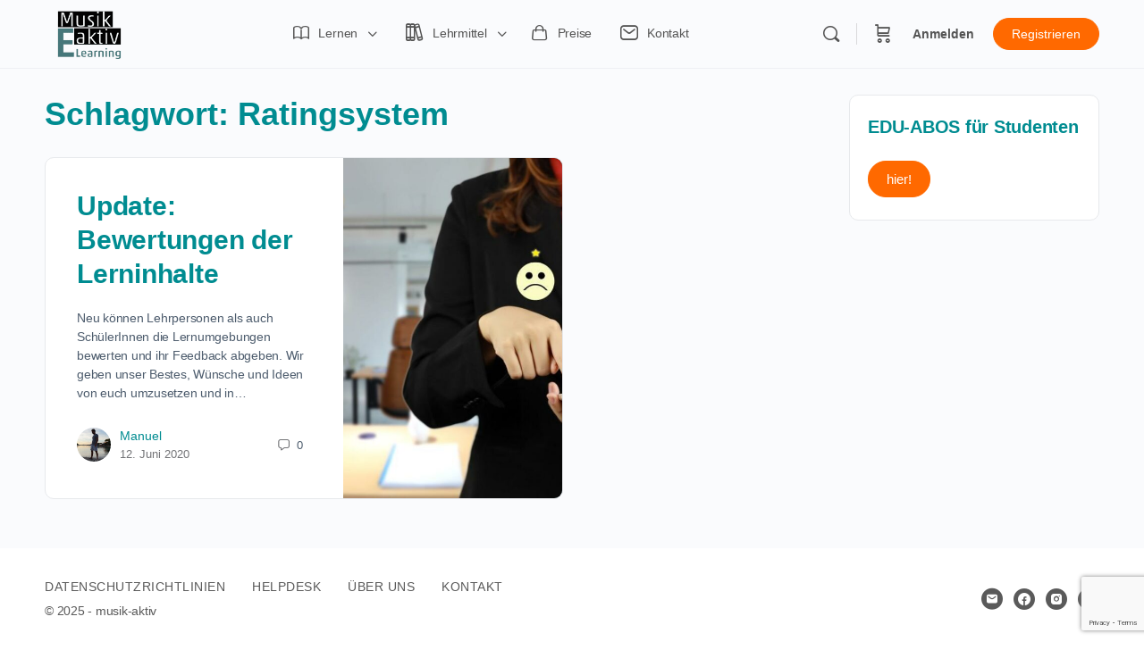

--- FILE ---
content_type: text/html; charset=utf-8
request_url: https://www.google.com/recaptcha/api2/anchor?ar=1&k=6LdagIQdAAAAAHsuidxOQMcJ4XU5LxcC4u-SV2Km&co=aHR0cHM6Ly9lbGVhcm5pbmcubXVzaWstYWt0aXYuY2g6NDQz&hl=en&v=jdMmXeCQEkPbnFDy9T04NbgJ&size=invisible&anchor-ms=20000&execute-ms=15000&cb=itcgdfwgcqyb
body_size: 46933
content:
<!DOCTYPE HTML><html dir="ltr" lang="en"><head><meta http-equiv="Content-Type" content="text/html; charset=UTF-8">
<meta http-equiv="X-UA-Compatible" content="IE=edge">
<title>reCAPTCHA</title>
<style type="text/css">
/* cyrillic-ext */
@font-face {
  font-family: 'Roboto';
  font-style: normal;
  font-weight: 400;
  font-stretch: 100%;
  src: url(//fonts.gstatic.com/s/roboto/v48/KFO7CnqEu92Fr1ME7kSn66aGLdTylUAMa3GUBHMdazTgWw.woff2) format('woff2');
  unicode-range: U+0460-052F, U+1C80-1C8A, U+20B4, U+2DE0-2DFF, U+A640-A69F, U+FE2E-FE2F;
}
/* cyrillic */
@font-face {
  font-family: 'Roboto';
  font-style: normal;
  font-weight: 400;
  font-stretch: 100%;
  src: url(//fonts.gstatic.com/s/roboto/v48/KFO7CnqEu92Fr1ME7kSn66aGLdTylUAMa3iUBHMdazTgWw.woff2) format('woff2');
  unicode-range: U+0301, U+0400-045F, U+0490-0491, U+04B0-04B1, U+2116;
}
/* greek-ext */
@font-face {
  font-family: 'Roboto';
  font-style: normal;
  font-weight: 400;
  font-stretch: 100%;
  src: url(//fonts.gstatic.com/s/roboto/v48/KFO7CnqEu92Fr1ME7kSn66aGLdTylUAMa3CUBHMdazTgWw.woff2) format('woff2');
  unicode-range: U+1F00-1FFF;
}
/* greek */
@font-face {
  font-family: 'Roboto';
  font-style: normal;
  font-weight: 400;
  font-stretch: 100%;
  src: url(//fonts.gstatic.com/s/roboto/v48/KFO7CnqEu92Fr1ME7kSn66aGLdTylUAMa3-UBHMdazTgWw.woff2) format('woff2');
  unicode-range: U+0370-0377, U+037A-037F, U+0384-038A, U+038C, U+038E-03A1, U+03A3-03FF;
}
/* math */
@font-face {
  font-family: 'Roboto';
  font-style: normal;
  font-weight: 400;
  font-stretch: 100%;
  src: url(//fonts.gstatic.com/s/roboto/v48/KFO7CnqEu92Fr1ME7kSn66aGLdTylUAMawCUBHMdazTgWw.woff2) format('woff2');
  unicode-range: U+0302-0303, U+0305, U+0307-0308, U+0310, U+0312, U+0315, U+031A, U+0326-0327, U+032C, U+032F-0330, U+0332-0333, U+0338, U+033A, U+0346, U+034D, U+0391-03A1, U+03A3-03A9, U+03B1-03C9, U+03D1, U+03D5-03D6, U+03F0-03F1, U+03F4-03F5, U+2016-2017, U+2034-2038, U+203C, U+2040, U+2043, U+2047, U+2050, U+2057, U+205F, U+2070-2071, U+2074-208E, U+2090-209C, U+20D0-20DC, U+20E1, U+20E5-20EF, U+2100-2112, U+2114-2115, U+2117-2121, U+2123-214F, U+2190, U+2192, U+2194-21AE, U+21B0-21E5, U+21F1-21F2, U+21F4-2211, U+2213-2214, U+2216-22FF, U+2308-230B, U+2310, U+2319, U+231C-2321, U+2336-237A, U+237C, U+2395, U+239B-23B7, U+23D0, U+23DC-23E1, U+2474-2475, U+25AF, U+25B3, U+25B7, U+25BD, U+25C1, U+25CA, U+25CC, U+25FB, U+266D-266F, U+27C0-27FF, U+2900-2AFF, U+2B0E-2B11, U+2B30-2B4C, U+2BFE, U+3030, U+FF5B, U+FF5D, U+1D400-1D7FF, U+1EE00-1EEFF;
}
/* symbols */
@font-face {
  font-family: 'Roboto';
  font-style: normal;
  font-weight: 400;
  font-stretch: 100%;
  src: url(//fonts.gstatic.com/s/roboto/v48/KFO7CnqEu92Fr1ME7kSn66aGLdTylUAMaxKUBHMdazTgWw.woff2) format('woff2');
  unicode-range: U+0001-000C, U+000E-001F, U+007F-009F, U+20DD-20E0, U+20E2-20E4, U+2150-218F, U+2190, U+2192, U+2194-2199, U+21AF, U+21E6-21F0, U+21F3, U+2218-2219, U+2299, U+22C4-22C6, U+2300-243F, U+2440-244A, U+2460-24FF, U+25A0-27BF, U+2800-28FF, U+2921-2922, U+2981, U+29BF, U+29EB, U+2B00-2BFF, U+4DC0-4DFF, U+FFF9-FFFB, U+10140-1018E, U+10190-1019C, U+101A0, U+101D0-101FD, U+102E0-102FB, U+10E60-10E7E, U+1D2C0-1D2D3, U+1D2E0-1D37F, U+1F000-1F0FF, U+1F100-1F1AD, U+1F1E6-1F1FF, U+1F30D-1F30F, U+1F315, U+1F31C, U+1F31E, U+1F320-1F32C, U+1F336, U+1F378, U+1F37D, U+1F382, U+1F393-1F39F, U+1F3A7-1F3A8, U+1F3AC-1F3AF, U+1F3C2, U+1F3C4-1F3C6, U+1F3CA-1F3CE, U+1F3D4-1F3E0, U+1F3ED, U+1F3F1-1F3F3, U+1F3F5-1F3F7, U+1F408, U+1F415, U+1F41F, U+1F426, U+1F43F, U+1F441-1F442, U+1F444, U+1F446-1F449, U+1F44C-1F44E, U+1F453, U+1F46A, U+1F47D, U+1F4A3, U+1F4B0, U+1F4B3, U+1F4B9, U+1F4BB, U+1F4BF, U+1F4C8-1F4CB, U+1F4D6, U+1F4DA, U+1F4DF, U+1F4E3-1F4E6, U+1F4EA-1F4ED, U+1F4F7, U+1F4F9-1F4FB, U+1F4FD-1F4FE, U+1F503, U+1F507-1F50B, U+1F50D, U+1F512-1F513, U+1F53E-1F54A, U+1F54F-1F5FA, U+1F610, U+1F650-1F67F, U+1F687, U+1F68D, U+1F691, U+1F694, U+1F698, U+1F6AD, U+1F6B2, U+1F6B9-1F6BA, U+1F6BC, U+1F6C6-1F6CF, U+1F6D3-1F6D7, U+1F6E0-1F6EA, U+1F6F0-1F6F3, U+1F6F7-1F6FC, U+1F700-1F7FF, U+1F800-1F80B, U+1F810-1F847, U+1F850-1F859, U+1F860-1F887, U+1F890-1F8AD, U+1F8B0-1F8BB, U+1F8C0-1F8C1, U+1F900-1F90B, U+1F93B, U+1F946, U+1F984, U+1F996, U+1F9E9, U+1FA00-1FA6F, U+1FA70-1FA7C, U+1FA80-1FA89, U+1FA8F-1FAC6, U+1FACE-1FADC, U+1FADF-1FAE9, U+1FAF0-1FAF8, U+1FB00-1FBFF;
}
/* vietnamese */
@font-face {
  font-family: 'Roboto';
  font-style: normal;
  font-weight: 400;
  font-stretch: 100%;
  src: url(//fonts.gstatic.com/s/roboto/v48/KFO7CnqEu92Fr1ME7kSn66aGLdTylUAMa3OUBHMdazTgWw.woff2) format('woff2');
  unicode-range: U+0102-0103, U+0110-0111, U+0128-0129, U+0168-0169, U+01A0-01A1, U+01AF-01B0, U+0300-0301, U+0303-0304, U+0308-0309, U+0323, U+0329, U+1EA0-1EF9, U+20AB;
}
/* latin-ext */
@font-face {
  font-family: 'Roboto';
  font-style: normal;
  font-weight: 400;
  font-stretch: 100%;
  src: url(//fonts.gstatic.com/s/roboto/v48/KFO7CnqEu92Fr1ME7kSn66aGLdTylUAMa3KUBHMdazTgWw.woff2) format('woff2');
  unicode-range: U+0100-02BA, U+02BD-02C5, U+02C7-02CC, U+02CE-02D7, U+02DD-02FF, U+0304, U+0308, U+0329, U+1D00-1DBF, U+1E00-1E9F, U+1EF2-1EFF, U+2020, U+20A0-20AB, U+20AD-20C0, U+2113, U+2C60-2C7F, U+A720-A7FF;
}
/* latin */
@font-face {
  font-family: 'Roboto';
  font-style: normal;
  font-weight: 400;
  font-stretch: 100%;
  src: url(//fonts.gstatic.com/s/roboto/v48/KFO7CnqEu92Fr1ME7kSn66aGLdTylUAMa3yUBHMdazQ.woff2) format('woff2');
  unicode-range: U+0000-00FF, U+0131, U+0152-0153, U+02BB-02BC, U+02C6, U+02DA, U+02DC, U+0304, U+0308, U+0329, U+2000-206F, U+20AC, U+2122, U+2191, U+2193, U+2212, U+2215, U+FEFF, U+FFFD;
}
/* cyrillic-ext */
@font-face {
  font-family: 'Roboto';
  font-style: normal;
  font-weight: 500;
  font-stretch: 100%;
  src: url(//fonts.gstatic.com/s/roboto/v48/KFO7CnqEu92Fr1ME7kSn66aGLdTylUAMa3GUBHMdazTgWw.woff2) format('woff2');
  unicode-range: U+0460-052F, U+1C80-1C8A, U+20B4, U+2DE0-2DFF, U+A640-A69F, U+FE2E-FE2F;
}
/* cyrillic */
@font-face {
  font-family: 'Roboto';
  font-style: normal;
  font-weight: 500;
  font-stretch: 100%;
  src: url(//fonts.gstatic.com/s/roboto/v48/KFO7CnqEu92Fr1ME7kSn66aGLdTylUAMa3iUBHMdazTgWw.woff2) format('woff2');
  unicode-range: U+0301, U+0400-045F, U+0490-0491, U+04B0-04B1, U+2116;
}
/* greek-ext */
@font-face {
  font-family: 'Roboto';
  font-style: normal;
  font-weight: 500;
  font-stretch: 100%;
  src: url(//fonts.gstatic.com/s/roboto/v48/KFO7CnqEu92Fr1ME7kSn66aGLdTylUAMa3CUBHMdazTgWw.woff2) format('woff2');
  unicode-range: U+1F00-1FFF;
}
/* greek */
@font-face {
  font-family: 'Roboto';
  font-style: normal;
  font-weight: 500;
  font-stretch: 100%;
  src: url(//fonts.gstatic.com/s/roboto/v48/KFO7CnqEu92Fr1ME7kSn66aGLdTylUAMa3-UBHMdazTgWw.woff2) format('woff2');
  unicode-range: U+0370-0377, U+037A-037F, U+0384-038A, U+038C, U+038E-03A1, U+03A3-03FF;
}
/* math */
@font-face {
  font-family: 'Roboto';
  font-style: normal;
  font-weight: 500;
  font-stretch: 100%;
  src: url(//fonts.gstatic.com/s/roboto/v48/KFO7CnqEu92Fr1ME7kSn66aGLdTylUAMawCUBHMdazTgWw.woff2) format('woff2');
  unicode-range: U+0302-0303, U+0305, U+0307-0308, U+0310, U+0312, U+0315, U+031A, U+0326-0327, U+032C, U+032F-0330, U+0332-0333, U+0338, U+033A, U+0346, U+034D, U+0391-03A1, U+03A3-03A9, U+03B1-03C9, U+03D1, U+03D5-03D6, U+03F0-03F1, U+03F4-03F5, U+2016-2017, U+2034-2038, U+203C, U+2040, U+2043, U+2047, U+2050, U+2057, U+205F, U+2070-2071, U+2074-208E, U+2090-209C, U+20D0-20DC, U+20E1, U+20E5-20EF, U+2100-2112, U+2114-2115, U+2117-2121, U+2123-214F, U+2190, U+2192, U+2194-21AE, U+21B0-21E5, U+21F1-21F2, U+21F4-2211, U+2213-2214, U+2216-22FF, U+2308-230B, U+2310, U+2319, U+231C-2321, U+2336-237A, U+237C, U+2395, U+239B-23B7, U+23D0, U+23DC-23E1, U+2474-2475, U+25AF, U+25B3, U+25B7, U+25BD, U+25C1, U+25CA, U+25CC, U+25FB, U+266D-266F, U+27C0-27FF, U+2900-2AFF, U+2B0E-2B11, U+2B30-2B4C, U+2BFE, U+3030, U+FF5B, U+FF5D, U+1D400-1D7FF, U+1EE00-1EEFF;
}
/* symbols */
@font-face {
  font-family: 'Roboto';
  font-style: normal;
  font-weight: 500;
  font-stretch: 100%;
  src: url(//fonts.gstatic.com/s/roboto/v48/KFO7CnqEu92Fr1ME7kSn66aGLdTylUAMaxKUBHMdazTgWw.woff2) format('woff2');
  unicode-range: U+0001-000C, U+000E-001F, U+007F-009F, U+20DD-20E0, U+20E2-20E4, U+2150-218F, U+2190, U+2192, U+2194-2199, U+21AF, U+21E6-21F0, U+21F3, U+2218-2219, U+2299, U+22C4-22C6, U+2300-243F, U+2440-244A, U+2460-24FF, U+25A0-27BF, U+2800-28FF, U+2921-2922, U+2981, U+29BF, U+29EB, U+2B00-2BFF, U+4DC0-4DFF, U+FFF9-FFFB, U+10140-1018E, U+10190-1019C, U+101A0, U+101D0-101FD, U+102E0-102FB, U+10E60-10E7E, U+1D2C0-1D2D3, U+1D2E0-1D37F, U+1F000-1F0FF, U+1F100-1F1AD, U+1F1E6-1F1FF, U+1F30D-1F30F, U+1F315, U+1F31C, U+1F31E, U+1F320-1F32C, U+1F336, U+1F378, U+1F37D, U+1F382, U+1F393-1F39F, U+1F3A7-1F3A8, U+1F3AC-1F3AF, U+1F3C2, U+1F3C4-1F3C6, U+1F3CA-1F3CE, U+1F3D4-1F3E0, U+1F3ED, U+1F3F1-1F3F3, U+1F3F5-1F3F7, U+1F408, U+1F415, U+1F41F, U+1F426, U+1F43F, U+1F441-1F442, U+1F444, U+1F446-1F449, U+1F44C-1F44E, U+1F453, U+1F46A, U+1F47D, U+1F4A3, U+1F4B0, U+1F4B3, U+1F4B9, U+1F4BB, U+1F4BF, U+1F4C8-1F4CB, U+1F4D6, U+1F4DA, U+1F4DF, U+1F4E3-1F4E6, U+1F4EA-1F4ED, U+1F4F7, U+1F4F9-1F4FB, U+1F4FD-1F4FE, U+1F503, U+1F507-1F50B, U+1F50D, U+1F512-1F513, U+1F53E-1F54A, U+1F54F-1F5FA, U+1F610, U+1F650-1F67F, U+1F687, U+1F68D, U+1F691, U+1F694, U+1F698, U+1F6AD, U+1F6B2, U+1F6B9-1F6BA, U+1F6BC, U+1F6C6-1F6CF, U+1F6D3-1F6D7, U+1F6E0-1F6EA, U+1F6F0-1F6F3, U+1F6F7-1F6FC, U+1F700-1F7FF, U+1F800-1F80B, U+1F810-1F847, U+1F850-1F859, U+1F860-1F887, U+1F890-1F8AD, U+1F8B0-1F8BB, U+1F8C0-1F8C1, U+1F900-1F90B, U+1F93B, U+1F946, U+1F984, U+1F996, U+1F9E9, U+1FA00-1FA6F, U+1FA70-1FA7C, U+1FA80-1FA89, U+1FA8F-1FAC6, U+1FACE-1FADC, U+1FADF-1FAE9, U+1FAF0-1FAF8, U+1FB00-1FBFF;
}
/* vietnamese */
@font-face {
  font-family: 'Roboto';
  font-style: normal;
  font-weight: 500;
  font-stretch: 100%;
  src: url(//fonts.gstatic.com/s/roboto/v48/KFO7CnqEu92Fr1ME7kSn66aGLdTylUAMa3OUBHMdazTgWw.woff2) format('woff2');
  unicode-range: U+0102-0103, U+0110-0111, U+0128-0129, U+0168-0169, U+01A0-01A1, U+01AF-01B0, U+0300-0301, U+0303-0304, U+0308-0309, U+0323, U+0329, U+1EA0-1EF9, U+20AB;
}
/* latin-ext */
@font-face {
  font-family: 'Roboto';
  font-style: normal;
  font-weight: 500;
  font-stretch: 100%;
  src: url(//fonts.gstatic.com/s/roboto/v48/KFO7CnqEu92Fr1ME7kSn66aGLdTylUAMa3KUBHMdazTgWw.woff2) format('woff2');
  unicode-range: U+0100-02BA, U+02BD-02C5, U+02C7-02CC, U+02CE-02D7, U+02DD-02FF, U+0304, U+0308, U+0329, U+1D00-1DBF, U+1E00-1E9F, U+1EF2-1EFF, U+2020, U+20A0-20AB, U+20AD-20C0, U+2113, U+2C60-2C7F, U+A720-A7FF;
}
/* latin */
@font-face {
  font-family: 'Roboto';
  font-style: normal;
  font-weight: 500;
  font-stretch: 100%;
  src: url(//fonts.gstatic.com/s/roboto/v48/KFO7CnqEu92Fr1ME7kSn66aGLdTylUAMa3yUBHMdazQ.woff2) format('woff2');
  unicode-range: U+0000-00FF, U+0131, U+0152-0153, U+02BB-02BC, U+02C6, U+02DA, U+02DC, U+0304, U+0308, U+0329, U+2000-206F, U+20AC, U+2122, U+2191, U+2193, U+2212, U+2215, U+FEFF, U+FFFD;
}
/* cyrillic-ext */
@font-face {
  font-family: 'Roboto';
  font-style: normal;
  font-weight: 900;
  font-stretch: 100%;
  src: url(//fonts.gstatic.com/s/roboto/v48/KFO7CnqEu92Fr1ME7kSn66aGLdTylUAMa3GUBHMdazTgWw.woff2) format('woff2');
  unicode-range: U+0460-052F, U+1C80-1C8A, U+20B4, U+2DE0-2DFF, U+A640-A69F, U+FE2E-FE2F;
}
/* cyrillic */
@font-face {
  font-family: 'Roboto';
  font-style: normal;
  font-weight: 900;
  font-stretch: 100%;
  src: url(//fonts.gstatic.com/s/roboto/v48/KFO7CnqEu92Fr1ME7kSn66aGLdTylUAMa3iUBHMdazTgWw.woff2) format('woff2');
  unicode-range: U+0301, U+0400-045F, U+0490-0491, U+04B0-04B1, U+2116;
}
/* greek-ext */
@font-face {
  font-family: 'Roboto';
  font-style: normal;
  font-weight: 900;
  font-stretch: 100%;
  src: url(//fonts.gstatic.com/s/roboto/v48/KFO7CnqEu92Fr1ME7kSn66aGLdTylUAMa3CUBHMdazTgWw.woff2) format('woff2');
  unicode-range: U+1F00-1FFF;
}
/* greek */
@font-face {
  font-family: 'Roboto';
  font-style: normal;
  font-weight: 900;
  font-stretch: 100%;
  src: url(//fonts.gstatic.com/s/roboto/v48/KFO7CnqEu92Fr1ME7kSn66aGLdTylUAMa3-UBHMdazTgWw.woff2) format('woff2');
  unicode-range: U+0370-0377, U+037A-037F, U+0384-038A, U+038C, U+038E-03A1, U+03A3-03FF;
}
/* math */
@font-face {
  font-family: 'Roboto';
  font-style: normal;
  font-weight: 900;
  font-stretch: 100%;
  src: url(//fonts.gstatic.com/s/roboto/v48/KFO7CnqEu92Fr1ME7kSn66aGLdTylUAMawCUBHMdazTgWw.woff2) format('woff2');
  unicode-range: U+0302-0303, U+0305, U+0307-0308, U+0310, U+0312, U+0315, U+031A, U+0326-0327, U+032C, U+032F-0330, U+0332-0333, U+0338, U+033A, U+0346, U+034D, U+0391-03A1, U+03A3-03A9, U+03B1-03C9, U+03D1, U+03D5-03D6, U+03F0-03F1, U+03F4-03F5, U+2016-2017, U+2034-2038, U+203C, U+2040, U+2043, U+2047, U+2050, U+2057, U+205F, U+2070-2071, U+2074-208E, U+2090-209C, U+20D0-20DC, U+20E1, U+20E5-20EF, U+2100-2112, U+2114-2115, U+2117-2121, U+2123-214F, U+2190, U+2192, U+2194-21AE, U+21B0-21E5, U+21F1-21F2, U+21F4-2211, U+2213-2214, U+2216-22FF, U+2308-230B, U+2310, U+2319, U+231C-2321, U+2336-237A, U+237C, U+2395, U+239B-23B7, U+23D0, U+23DC-23E1, U+2474-2475, U+25AF, U+25B3, U+25B7, U+25BD, U+25C1, U+25CA, U+25CC, U+25FB, U+266D-266F, U+27C0-27FF, U+2900-2AFF, U+2B0E-2B11, U+2B30-2B4C, U+2BFE, U+3030, U+FF5B, U+FF5D, U+1D400-1D7FF, U+1EE00-1EEFF;
}
/* symbols */
@font-face {
  font-family: 'Roboto';
  font-style: normal;
  font-weight: 900;
  font-stretch: 100%;
  src: url(//fonts.gstatic.com/s/roboto/v48/KFO7CnqEu92Fr1ME7kSn66aGLdTylUAMaxKUBHMdazTgWw.woff2) format('woff2');
  unicode-range: U+0001-000C, U+000E-001F, U+007F-009F, U+20DD-20E0, U+20E2-20E4, U+2150-218F, U+2190, U+2192, U+2194-2199, U+21AF, U+21E6-21F0, U+21F3, U+2218-2219, U+2299, U+22C4-22C6, U+2300-243F, U+2440-244A, U+2460-24FF, U+25A0-27BF, U+2800-28FF, U+2921-2922, U+2981, U+29BF, U+29EB, U+2B00-2BFF, U+4DC0-4DFF, U+FFF9-FFFB, U+10140-1018E, U+10190-1019C, U+101A0, U+101D0-101FD, U+102E0-102FB, U+10E60-10E7E, U+1D2C0-1D2D3, U+1D2E0-1D37F, U+1F000-1F0FF, U+1F100-1F1AD, U+1F1E6-1F1FF, U+1F30D-1F30F, U+1F315, U+1F31C, U+1F31E, U+1F320-1F32C, U+1F336, U+1F378, U+1F37D, U+1F382, U+1F393-1F39F, U+1F3A7-1F3A8, U+1F3AC-1F3AF, U+1F3C2, U+1F3C4-1F3C6, U+1F3CA-1F3CE, U+1F3D4-1F3E0, U+1F3ED, U+1F3F1-1F3F3, U+1F3F5-1F3F7, U+1F408, U+1F415, U+1F41F, U+1F426, U+1F43F, U+1F441-1F442, U+1F444, U+1F446-1F449, U+1F44C-1F44E, U+1F453, U+1F46A, U+1F47D, U+1F4A3, U+1F4B0, U+1F4B3, U+1F4B9, U+1F4BB, U+1F4BF, U+1F4C8-1F4CB, U+1F4D6, U+1F4DA, U+1F4DF, U+1F4E3-1F4E6, U+1F4EA-1F4ED, U+1F4F7, U+1F4F9-1F4FB, U+1F4FD-1F4FE, U+1F503, U+1F507-1F50B, U+1F50D, U+1F512-1F513, U+1F53E-1F54A, U+1F54F-1F5FA, U+1F610, U+1F650-1F67F, U+1F687, U+1F68D, U+1F691, U+1F694, U+1F698, U+1F6AD, U+1F6B2, U+1F6B9-1F6BA, U+1F6BC, U+1F6C6-1F6CF, U+1F6D3-1F6D7, U+1F6E0-1F6EA, U+1F6F0-1F6F3, U+1F6F7-1F6FC, U+1F700-1F7FF, U+1F800-1F80B, U+1F810-1F847, U+1F850-1F859, U+1F860-1F887, U+1F890-1F8AD, U+1F8B0-1F8BB, U+1F8C0-1F8C1, U+1F900-1F90B, U+1F93B, U+1F946, U+1F984, U+1F996, U+1F9E9, U+1FA00-1FA6F, U+1FA70-1FA7C, U+1FA80-1FA89, U+1FA8F-1FAC6, U+1FACE-1FADC, U+1FADF-1FAE9, U+1FAF0-1FAF8, U+1FB00-1FBFF;
}
/* vietnamese */
@font-face {
  font-family: 'Roboto';
  font-style: normal;
  font-weight: 900;
  font-stretch: 100%;
  src: url(//fonts.gstatic.com/s/roboto/v48/KFO7CnqEu92Fr1ME7kSn66aGLdTylUAMa3OUBHMdazTgWw.woff2) format('woff2');
  unicode-range: U+0102-0103, U+0110-0111, U+0128-0129, U+0168-0169, U+01A0-01A1, U+01AF-01B0, U+0300-0301, U+0303-0304, U+0308-0309, U+0323, U+0329, U+1EA0-1EF9, U+20AB;
}
/* latin-ext */
@font-face {
  font-family: 'Roboto';
  font-style: normal;
  font-weight: 900;
  font-stretch: 100%;
  src: url(//fonts.gstatic.com/s/roboto/v48/KFO7CnqEu92Fr1ME7kSn66aGLdTylUAMa3KUBHMdazTgWw.woff2) format('woff2');
  unicode-range: U+0100-02BA, U+02BD-02C5, U+02C7-02CC, U+02CE-02D7, U+02DD-02FF, U+0304, U+0308, U+0329, U+1D00-1DBF, U+1E00-1E9F, U+1EF2-1EFF, U+2020, U+20A0-20AB, U+20AD-20C0, U+2113, U+2C60-2C7F, U+A720-A7FF;
}
/* latin */
@font-face {
  font-family: 'Roboto';
  font-style: normal;
  font-weight: 900;
  font-stretch: 100%;
  src: url(//fonts.gstatic.com/s/roboto/v48/KFO7CnqEu92Fr1ME7kSn66aGLdTylUAMa3yUBHMdazQ.woff2) format('woff2');
  unicode-range: U+0000-00FF, U+0131, U+0152-0153, U+02BB-02BC, U+02C6, U+02DA, U+02DC, U+0304, U+0308, U+0329, U+2000-206F, U+20AC, U+2122, U+2191, U+2193, U+2212, U+2215, U+FEFF, U+FFFD;
}

</style>
<link rel="stylesheet" type="text/css" href="https://www.gstatic.com/recaptcha/releases/jdMmXeCQEkPbnFDy9T04NbgJ/styles__ltr.css">
<script nonce="j-UQIXzWs1Sg9NYt0AzbSA" type="text/javascript">window['__recaptcha_api'] = 'https://www.google.com/recaptcha/api2/';</script>
<script type="text/javascript" src="https://www.gstatic.com/recaptcha/releases/jdMmXeCQEkPbnFDy9T04NbgJ/recaptcha__en.js" nonce="j-UQIXzWs1Sg9NYt0AzbSA">
      
    </script></head>
<body><div id="rc-anchor-alert" class="rc-anchor-alert"></div>
<input type="hidden" id="recaptcha-token" value="[base64]">
<script type="text/javascript" nonce="j-UQIXzWs1Sg9NYt0AzbSA">
      recaptcha.anchor.Main.init("[\x22ainput\x22,[\x22bgdata\x22,\x22\x22,\[base64]/[base64]/[base64]/[base64]/[base64]/[base64]/[base64]/[base64]/[base64]/[base64]/[base64]/[base64]/[base64]/[base64]\\u003d\x22,\[base64]\\u003d\x22,\[base64]/ClcKCQcOqf8OSPCfDiV3CqsKfXiHCqsOiwpPDo8OTBVMTCEAew7tzwoBVw4JEwoBLBEfCinDDnjfCtH0jWsO/DCg2wp81wpPDojLCt8O4wpBcUsK3fzLDgxfCo8KiS1zCukvCqxU/fcOMVkw2WFzDscOhw58awpQxScO6w5LConnDisOrw5YxwqnCkHjDphkHfAzChnEETMKtFcKCO8OGUsOQJcOTanTDpMKoBMOMw4HDnMKeDMKzw7dUFm3Cs1bDnzjCnMOkw59JInLCnCnCjFBgwoxVw453w7dRS3tOwrk/H8OLw5l4wqpsEVfCq8Ocw7/DtsOHwrwSVCjDhhwJMcOwSsOXw4UTwrrCpcOxK8ORw7TDkWbDsRrColbCtHHDlMKSBErDqQpnBlDChsOnwpjDvcKlwq/CusOnwprDkD1teCx/wovDrxlJSWoSBEspUsOzwpbClREvwrXDnz1hwrBHRMKsNMOrwqXChsOpRgnDhsK9EVIVwpfDicOHegkFw49KScOqwp3DicOTwqc7w5hRw5/Cl8KsGsO0K1oILcOkwp0ZwrDCucKFdsOXwrfDjEbDtsK7d8KIUcK0w4xhw4XDhRJqw5LDnsOvw63DklHCj8ONdsK6JG9UMwgvZxNEw6Foc8KtCsO2w4DCq8Orw7PDqyfDvsKuAk7CikLCtsOPwqR0Gx8gwr10w71Cw43CscOuw6rDu8KZTMOIE3Upw5gQwrZYwo4Nw7/DvsOLbRzClcK3fmnCtRzDswrDv8OlwqLCsMO/UcKyR8OXw68pP8O5McKAw4MOVGbDo1fDpcOjw53Dt1gCN8KMw5YGQ3UDXzMWw7HCq1jClWIwPnnDqULCj8KSw4vDhcOGw6LCm3hlwrbDikHDocOCw57DvnV7w59YIsOww4jCl0kMwp/DtMKKw5JJwofDrlHDpk3DuFLCsMOfwo/DnA7DlMKEQcOqWCvDlMOkXcK5LHFIZsKHb8OVw5rDrsKNa8KMwqbDj8K7UcOuw51lw4LDoMKCw7NoHWDCkMO2w7p0WMOMTEzDqcO3AAbCsAMSZ8OqFmzDtw4YPMOqCcOoUMKtQWM2YEszw4/DqHE9wqMSKsOKw6XCqsOlw55ow4pLwr/[base64]/wr9Kw6ITejLCn8OHwqpqw6E9IFI6w4YsAcO/w4nDqw1zFcOoUcK3GMK2w7vDp8KnWcKvE8O9w4fCuhXDhGnCjQnCmsKCwo/CgsKXEgLDuHZhcMONwqjCj1ZbVhlWTktuRcOZwqRdHi5BCWhjwoEYw74mwp1MO8K0w4sOCMOtwqEBwpXDhcOmF05RCyrCkBFxw6fCnsKjG18hwpdcBcOEw6/[base64]/ChigQH8KccsKcwqnDiVhRQm7CtGNHbMK7TMKSw79beDvDlcK6SxBRA1tHbCIYC8ORNz7DuhfCpB4pwojDqitCwoF6w77Cr0vDjXRNBzfCv8KseDrClkcfw5/ChjfCpcKFDcK7MxUiw6vDvUPCp2lwwprCp8KRDsOqCcOrwqbDpMOrPGlrMQbCi8OCAnHDk8K/E8Kie8KuVAXCjENgw4jDsCbCgR7DkmIewoHDp8KewozCgmJbQsOQw5xxN0YnwqJUw4QMIcOuwqxywoFVHnUuw4sYe8Kew4TDvMOew6grDcO5w7XDisKDw6oiCCPCpsKkVMKQSBrDqRorwqfDnT7CuyV8wpzCp8KJIMK3KBvCgcKVwq8UBMObw4/[base64]/CnlNlKV3Dj8KRwpvDlsOwBTjDpBXCgsOYw5/DiiTDscOEw7lHVznCh0lgPnTCucKqX0BKw5DCgcKMax5AYcKham/[base64]/wojDjsKYdMO+w7wFw6DDoWLDo8KPwrHDjMO5WsOnXsOQw4LDncKAdcK4ZMKxw7DDgiTDv3TCiFMROSrDu8OTwpXDvzLClsO1wq1Swq/CtUECw5bDmDYmWMKVZH3Cs2rDtybDihTCvsKIw5QYY8KFZsOOE8KGIcOnwofCgsKJw7B0w5NfwptfDWvDrGbChcKrZ8O+w68yw5bDn1XDpcOYCkkdGsKRaMKpH0HDs8OxGyRbacO0wp1RCmbDg1BRwqYbcMK7PUUzw53Dt3/DhsOnwrNvEcOxwoXCr3Qqw6V2UsOjPhbChH/[base64]/DmA3DhXfChVYqe8Oyw4EWw4pewptBVWTDsMOAVHwzO8KbUGwCw74LUFbCpcKpwr0xbcOPwpIbw4HDhMK6w6wzw7/DrRzCsMO2wpsPw53DjsKYwoJxw6IqXsK3YsKCUG8IwqTCu8OZwqfCsFDDrEMpwrDDqToJOMOdLkwTw74CwpN5FxLDnEVxw4B/w6zCpsK9wprCsXdRIcKcw7nCocKkOcO/NcO7w4gPwrjCrsOgeMONRcOBT8KBNBDDrA1Ww5rDjMKpw57DqBbCgMK6w49DCVTDjG1pw4dRQ1vCmwjDncO2fHB4VMKFFcOawojDqGJQw7TCuCrDil/DncKewoBxQUnDr8OpdDo3w7cbwqo4wq7Cq8KrcyxYwpTCmMK0w74kR13DpsOXw5vDhmNpw47CksKVKykyY8OpGMKyw4zDugvClcOwwo/Cg8KAAMKtb8OmBcOww6jDtEDDgjIHwozCjkRiGx9IwqcOUWUHwqrCrEbCqsKkUsOuKMKPScOmw7bCisK8TsKswr3CvMOkO8O2w4rDlsOdKz3DgTLDukDDiBJYWwobwqjDmyPCvMOSw5nCv8O0wox7H8Klwo5OFBhcwpt3w78BwoTDuwcYw4zClEo8E8O+w43CjsKncg/CusOwBMKZMcOnEkogYEDDscK+U8Ofw5ltwqHCjl4Xwrw5wo7ClsK8ez5qNTZZwrbDuyLDpGvCqHfCn8OSM8OqwrHCsiDDjcK2fj7DrwJ+w5Yxa8KIwpPDucKaL8OmwqrDu8OlDWbDnW/[base64]/[base64]/CrcKpw6/[base64]/w6hBJ2F1ZsONw4XDv8Kqw69gwqFxwqQawqplwptLw4pXAcKwBmU+wo3CpMKawonDpMK9SAU/wr3DnsOWw6dtTifCqMOTwowWZsKRThlcFMKICSZIw6AgEcO0BHFZU8Kkw4ZRFcOoGE7Cm24yw5tRwqfDgsOhw67CiV/Co8K1HcOiwrXDkcKIJS3DvsKcw5vCpCHCtlMlw7zDsDs6w59LQTHCrMKawpjDm1LCjmXCmsK1woNdw6k1w4gCwrsuwpXDnBQaXsORKMOFw6fCvClXw5V9wp8LAsOiwpLCsiPChMONEsOyJcOSwrvDuX/[base64]/wr5mw5Fyw6nCssOhw7QxVcO7w78ZPRnDs8KwwqwRwro4fcOgwqFfacKLwp/CmX/DojfCssKFwqNee2sEw6RgU8KURHoPwrUOCMOpwqbCun95HcKGRMK4VsKnDMO4FhTDlkbDpcKge8KHCFA1woNheH7DuMKEwpZtScK2P8O8w6HDulLDuBrDmiofOMKeEMOTwpvCtyXDhD1VczjCkg87w69Vw5phw6zDs1jDmsOYCh/Dq8OMwoloFsKzwo/DskDDvcKWw6ASwpdue8O6esOUN8OsOMK8IMKhKWrCgknCm8Ogw5fDpznDthw+w5pWCF3DrMOyw4HDgcOnSmXDsAfChsKCw6bDjTVDbcKowrV9w5zDh2bDjsKtwqIIwpN1dl/DjzgOdg3DpMORR8OgGsKmwr/DhjMoZcOKw5ovw6rCm1Q7csOXwpsQwqrDl8Kcw5tdwrcYEit1w793EFfCrsO8wpYbw6HCuRh5wrtAaHpbA0/[base64]/DsHASw6cfG8Ocwo/Cn8O2wo3CvTt/Tn4BNwTChMKdWDnDrQZBccOgAMOhwootw4fDl8O3HV5PR8KcIMOVRcOrw6oVwo7DpsOAEMKZNMOiw7ltWxxEwoM5wqVEdjcHPE/Cr8K8Qx7Dl8O8wr3CtxTDtMKLwqfDrQs5Rgdtw6nDt8O1NUU+w71ZEA05CjbDqwxmwq/CsMOvEmgpRykhw4zCuhLCqAPClsKDw5fDsF1vw4tRwocCdcOsw5PCg0xpwqQbP2l/w74JL8OtFE/Dph0gw5Aew73Ci19lKBtnwpUFUcOhHnx+KcKXQMKQFVJVwqfDkcKpwpMyADPCkSXCmUPDrHNuTwrCix7DkcK/ZsOmwok5Vhgiw4g2Fg3Ciy1fJCBeGEJDPSksw6JHw5Ziw7gEJ8KAV8OeWxXDtwVQBXfCqMO6wpTDosONwpVZa8OSOWzCsFHDrmV/wqsPV8OdQA1Twqsjwr/[base64]/[base64]/wo0wAlXCsMKWwq4vwqDDnXrCgnAtRQLDisObdAIowqB5wrReYxLDuD/DnMKfw5skw5XDoUw+w6spwppyO3zCpMKXwrEawok6wqF4w7dNw75OwrYybCQhwonCul7DscKTwoXCvVEGPMO1w4zDmcKsbFIGEGjCgMKgajPDncO2bMOqwo/[base64]/DpcOLSVlUw5fDj8Otw6cGwqTDqGzCqHHCvjrDlEovLyLCksKqwrV3ecKbGiZsw7NQw5tuwqXCsC0MGcKSw5fDocOtwqjDqsOmZcOvMcOrXMOJUcKRMMK/w7/[base64]/ColjCoXTDuWwfw4FMwonDhsKFw5rCrcKnw7bConrCr8KgXmzCu8OWfsKiwokbSMK6LMO3wpYnw4IicjvDlhvCl3QZQMOQWTnCjk/Dr2csKANaw5tewpVOwoQCwqHDvEDDvsKow44mVMK2JWXCqAEWwqDDisOpWURMY8OWQsOFZETDpMKJPgBEw7saGMKpQcKqNFRCK8OFw5jDj39fwow8woLCrnXCvzPCoTAVaDTCg8KRwprCscKONV3DgcKvEikVOCEtwo7CvcO1VcK3EG/CqMOMBFReWhhawrobUcKmwqbCs8OlwoRpc8O2H1Q2wpzCkC1WecKsworColY/aR4mw7TDisO8dsOyw7jCm1N8PMKQSw/DtWzCth0fw5cuTMOvRMO5w4/ChhXDuFQhPsO/wo13TsO6wrvDicKKwpE6Mn8nw5bDsMOtYAxwdT7CljcKY8OeLMOcJF1gw6/DsxvDmcKpcsOsXMKyO8OQU8OIJ8Oywp4JwpJnECjDqQYHGkzDoAjDmCAhwo4UDwJheRwAKSvClsKQYMOVWcOCw5rDgQLDuATDosOIw5rDn35Ew6bCucOJw7IFHMKsYMOtwrXCnW/DsxfDvBNQOsKsbVTCuhNwGsKrw4ovw69UScOtZy4Uw5fChTdJcAwXw5HCjMOELhvCtcKMwqPCkcODwpAEL3ZwwrLCqcK8w4IBIsKNw7zDocOEKcKlw7rDocK5wq7CuhU+NsOhwotcw7hwDcKmwobCucK1MS7CgsOGeCfCnMKLJi/CicKcwqnCqVDDmD3Cq8OEwot+wrzChsO8FHbDoS/CsX7Dp8OOwqPDnR/Dv2MSw6gxIsOhV8Ovw4fDuCfDjEDDp3zDukpsGnkxwrQEwqfCuQY9QMOEcsKEw6FeID02wr1GcDzDiXLDoMKMw77CksKKw64RwqdMw7hpdMO/woQhwoTDmMKjw7JYw6zCgcKUBcOKccO8KMOSGA8hwrwlw7NcF8O/wp0wR1/DgcK1Y8KLZw7CjcODwpzDlH/CuMK4w6EwwrE5wpwLw4fCviobAcKnf1xRAcKhw59ZJwQjwr/Cig7ChRFMw6DDkFXCog/CnUkGwqEiwoDDkU9tBFjDlGPCs8K/w5xhw51PQMKRw6DDsSDDp8Opwo0EworDlcOqwrPChyDDjMKDw4c2c8OucgHCpcOmw4dZUD5Ww6gYXMO5wo/CqGDDoMOTwozDjQ7CqsKgKA/Djm/CoybClBR0HsKzTMKZW8KgX8Kxw6NsbMKWQURgwooNZ8KOw4bClzcpN1pVcnQHw4zDgcKTw70JUcOqGhEfLjlUc8OuOAoMdQ8HEVdKwoINHsOEwrJqwo/CjcO/wppkTXlDYMK2w6Z7w73Du8ONTcOhWsOCw5DCkcKVKlYawrnCgMKNI8K5WMKlwqrCgcOlw4RwQUg/a8KvQBZyYGssw7rCk8KYdk9wfnNUEcO5wppWw6VMw5UywroDw6XCsGYeUcOXwqApVMOiwpnDqBQywoHDp2nCqMKoVxvCo8OhbjYfw7VRw5Nyw6p1eMKqc8OXLVvCicOFCsKRQw4fQsONwooWw4JHF8OTfmYZwofCizwkCMOuCQ7DkBHDu8KLw4/DjnEHYMOGQ8KvHVTCm8OuFXvCncONSDLCv8KcR3/DrcKJJgTCtzjDmRjDuijDk3TDtQkuwr3CgsOiSsK6wqYLwoR+woPDvMKOEiRqLyxRwrDDi8KDw54dwonCpELCrz8vRmbCncKdUjzCpMKMGmDDlMKbXXPDlC3CsMOmUiLCmy3Cu8K7wqFeKsOWIHNbw71XwrPCn8Osw4dSKiUqw5XDu8KDP8Opwp/Dj8Oqw49mwrEzHUtGZi/DjsKqU0jCmcOdw4zCqFfCoQ/CjMKxPMKcwpRew7bCmW54YiMMw43CvSvCnMKqw7vClWUPwrUow4lFbsKywo/Ds8OaAcK2wpB7wqhzw54LXn95Hz7Cn1PDkXjDusO7AcOwPigLw5BqNsO0LiRVw7rDq8OAR23DtMK/[base64]/Dux9KRcOQBsKZWSc6woTDg8OjwpfDpBEgRcO+wovCosKqw7wQw7BRw6JXwpHDosOOHsOIOsO1wrs4wqsxD8KfF3Iiw7DCmSA2w5LCgB44wp3DoX7Cn10Sw5/[base64]/Cl8KzaEgYGMK/w4Uqw5vChMORwqPDohXDk8O9wpLClcK5wr84ecKdcHnDvsKpWMKQHsOew6LDoklNwq1Kw4B3XsOCVBrCi8OLwr/CjUfDu8KOwojCksO0FDByw6XClMKuwpzCjkpgw6BYU8KIw5ktIcOTwoNxwrZRXn9HXW/[base64]/Dl8KYdcOvd8OfwrIVIE3DuhbDtndgIhB9Ui9qGwYyw7JEw6VawonCssKVF8KBw77DvVZCHVMVAMKcWRzCvsK1w5DDi8OlfCLCgcKrDGTDr8ObImjDmGFywoTCtS4lwrzDvWlyChfDrcOCRkwZdwN0wr3DgGBoVzcWwpQXaMOrwokREcKHw5Ufw5ItX8ODwq/[base64]/O8Kow6TDvBLDtjjDlcKWWsKfw5Z2wrHDlzV2U1PCvDfCslYMTHNjw5/DnUTCqMK5J33CnMO4ZsKlccO/X2nClsO5worDv8KGV2LClWHDt2cxw43CusORw7nCkMKiwoYpZ1vCtsKswo4uL8OAw6XCkhbDisOqw4fDv1B9YcOuwqMFVcK4wqLCuFdnNnbCpRYPw5jDh8Kbw7xeW3bCsix/w7XCkywGDmzDk0tPbcODwolkM8OYQW5dw4vCr8Osw5vDoMO6wr3DjX/Dl8OpwpjCr0/DtcO/w6PDm8Kzw7RZEiDDjMKlw5fDsMOqPTkBAVXDscONw6Iaf8OJIcO/w7hAVMKjw4VSwp/Cq8Omw7LDhsKcwpTCoyzDpgvCknPDnMOQaMKRXsOMdcO4wpnDhsKUPXXCsh5iwr0iwpomw7TCmMKRwrhVwqfCiVsIdCs/wq5sw7zDqi7CkHlRwoPDrgteI37DulVcw7fCkjTDnsK2WUd9QMOgw7/DvsOnw7Q4MMKewrfCjjTCoAbDiV08wqc3aEEGw7lrwrQ1woQsEcK7eD7Dg8O9aw/[base64]/DvcODHknCi8OMdkHDssKKwqTCs8OFw5zClsKaXsOoIEDClcK1LMKiwpISXxHCk8OAwo8nPMKVw5zDnwQrV8OmPsKYwoTCr8KZP3rCsMKpBMKcwrLDiRLCkUTCrcO+SF09w7rDs8KMVgk0wpxywrctTcKZwo5kb8KWwp3DpmjCpSwOQsKhw5/CgHxQw7nCr3xWw5VwwrM5w7B5AGTDvSPCqUrDp8OBRMOdMcK0wpzCjcOrwqZpwrnDgcKaSsO1w44FwoRLTz5POQk7woDCoMOYAgXCosKdWcKyVsK7BWvCssODwrfDgVUfMQ7DtcKSYsOywowHQi/DsmFgwpnDoA/ComPChMObT8OUbwLDpTrDvTXDqMOdw5bCg8OiwqzDk3YcwqLDrsK3IMOlwp9pfMOmacKpw4VCGcKtw7g5SsKsw7PCg2k8JBzCpMOnby5KwrdXw5zCpcKJPcKXwr5ow6/Cn8O8BngcOsOELsOOwr7CmmrCjcKxw7PCl8OROcOuwoLDg8KuJSrCoMKJBMOMwoxcBhMaE8OCw5N4e8OBwozCpnDDlsKRXDrDtXPDv8ONPsK8w7bDu8K/[base64]/dTphXMKAwp9YHwPDs8K7w7vCi1k2wrHCtHZLK8K5di3Dj8Kuw67Dv8O+CltjFsKrXnvCtCgJw6nCt8K2AcOzw7rDrgPCsjLDoGrDnBjDq8O/[base64]/DnMKlw5ZPCU7DsnzCicKdEsKVw5R2w74jFcOGw5fCpAHDjzLDrsOqZMOsDlrChB8OAsOzJl8kw5fDqcOnXk/CrsKIw51tHyTDhcKuwqbDpsOCw696J3zCoCTCh8KzOBdeN8OeNcOqw6DCoMOvE0kEw54ew6bCvMKQUMKwAcO6wp8GcljDgDlLMMODwpR0wrrDqMOuTcK7wq7DsyxcWWvDisKewrzCmTrDgMOZS8OYMsO/aTLDqMOjwq7DtsORwoDDiMKMLwDDjQ1hwpQEQcK8NMOKVh/CjAgFYlgswpHClW8iVAdHVMKzH8KkwoQbwplKQsKQOT/Dv1TDtcOZZVfDkgxFHcKLw5zCi1bDv8Oww7hVBy3ClMK8w5nDknADwqXDv2DDu8K7w6HCiBXCh3HDosK7woxWK8OzQ8Oqw6xBGmDCm2ZwYsOEwrQqwoLDpHXDjFrDmMORwpjCiEnCqcKkw6fDhMKOTSdCCsKGwp/CpsOqTmjDn3nCosKcB1TCrsKzdsOlwr/DolvDtcOww7LCn1ZkwoArw6bCksOBwqvCkzYJUDvCiwXDj8KFecKMJjceIiw0L8K5wpF5w6bCgnMVwpRwwrRQa2paw58oPSvCn3rCnzhLwqpJw5zClsKgV8KMDAQ5wr/Cs8OKQjNAwqAAw5BNYxzDk8Ocw4IIY8OnwoDDlCYPasOdwqrDlxZVw71rVsOjQmTDkWnCt8OHwoVFw5PDsMO5wpXCncOtL1XDlsKLw6sRFMO4wpDDgEYhwo4PLh4+wrFVw7fDmMOVWxM9w65Mw7TDhMKGOcKOw5A4w6MRA8KJwooOwprDkD0NOT5Nwro8wp3DmsKYwq/Cr099wrZ7w6LDgFHDrMOpwpgcQMOtTTbChE0GayDCpMO0McK2wpFbWnTCqV4VSsOnw4DCvcOBw5PCocKAw6fCjMOgNB7ClsKLdsKgwo7Cth5dIcKBw5/CkcKHwrTCpknCp8OIEyRyeMOBCMKCezF3T8OjPiTCjsKlEwIsw6UHdGp2wpzDm8KSw4DDscOxTjBewowywrYkwoTDmiEzw4E5wrrCp8KKR8Kow5DCkWHCmcKsDxoJfMKCw6fChmYDaC/DnGTDigVIw5PDsMKPZlbDkkExAMOewrzDvGnDv8ONwoFPwoNdL0gMIHlawovCicOUwqlnJT/DulvDnsKzw5zDuwzCq8OtKyjCksKvI8KcFsKEwojCrFfCmsK1w7zDrA7Dq8OnwprDrcO/w48Qw705esKubwnDm8OGwq3Cn33ClsO/w4nDhCMkDsOpw53DkynClW/DlMK9A1XCuCPCnsOMWHzCm1k7bsKWwpHDjgkwdAbCiMKLw7kPWnwawr/DvxPDpkN3K3tmw5DCqQckfWBHEhXCsl1Bw6DCu1XCtx7DtsKSwqXDnl8Swq12bMOdw5TCosOrw5DDgU1Pwqpuw7/DpsKNPHUFwpHDtsOFwrnCnSTCrsOVPhpSwopRbFY/w6nDgB8cw5tFw45fB8KId0Fkwq1ECMKHwqgVJsOzw4HDvMOUwpEkw5HCj8OIGMK/[base64]/CuMOaVMKWG8OiRsK3K1rCrsO6w4bCs8Okw4DCgwxBw65qw7lXwps9Y8KFwpULKk3CpMOaOWPChTsDJQd6aiLDpsOMw67CvMOiwrnCgBDDmFFJJj/CoWp7TsKdw77DicKaw43DtsOzAMOQcCjDhcK7woksw6BcJMOnfMOGScKZwplEJQ5IcMK5WMOgwrLDgGtILW3DucODZURvRsKfRsOaFxB7E8Kswp97w7NiEU/CjUsXwo3DuzJ1QTFCw7LDtcKkwp06UFHDosOxwpgDVS15wrQKw61bOMKLZQ7Dm8OZw4HCvwk8BMOuwqw+w4o/[base64]/Crxx6w6d/wrLDssO7CnDChW4CYkbCocKxwrQvw7nClwXDmsO2w6jDmMKuD2cbw7Now74mB8OAW8Kzw47CpMOrwo3ClMOSw6ooIUDCkl9nN3Jmw59nOsKxw6ZJwohiw5TDvMKMRsOaGhTCvlvDhGTCgMOJYQY6wojCpMKaEWTCo2kawo/Dq8K9w5DCtH8owpQCHFbChcOvwrV3woFUw58zw7bCvTLCpMO7eiPDglQTBirDt8Kqwq7CgMKaQ31Ew7DCsMOYwrxmw7Q9w4BvOz3Dp0TDm8KKw6fDtcKfw60lw4/[base64]/[base64]/CgQLChVPCukhFcyrDiwReKyhFwrsNw4IQUz3DicOsw77Dn8OoMC0vw75AJsO0wodNwpdYWMO+w5nCmSIlw4NMw7PDhSlpw4lQwrPDoTjDk27CmMOow4vCvsK9NsOxwo/Ds3w3wrY+w5w5wpBPQsOUw5pTVUVyCiLDs0zCn8Ogw5HCoTTDgcKXEArDtcK8w5/CjMOQw5/CvcKcwrYwwoILwrBwYTgOw6Y0woUFwpvDtTDCjGJNJDBQwpnDkmx5w4PDiMOEw7/Dnys9LsKKw6M0w4jCnMOYa8O0DBfCtxTCkW3CuBkWw5pfwp7DiyZcT8O0ccOhVsKBw6YRH09SLTPDv8OyT0Yhwp/CuQHCuQjDj8OxQcO3wqwbwoRfwql7w5/[base64]/[base64]/DscKLM8OeUMOAwpVgRMK4QsKHwp9Xwp7CsMOjw7DDrmbDqcKDYw8RbcKtwrDDmcOfB8OjwrHCny85w6MOw6tDwobDvFnDhMOLa8OFd8KybsOPJ8KUDsO0w5/CkHfCvsK9w4PCo1XCllPCpxfCvi/[base64]/[base64]/DkAJAwoXDqsOow61pw5nCh0F1c8OyTcOdd0grwqgNwo3DiMOyD8O5wpEcw4Y+JMKlw4VdHiR2BsOZNsKQw7fCtsK0FsO+H2rDrFEiKx1QA0p3wpTDssOhDcKTZsOHw7bDqWvCi3HCt11+wq0rwrXCuF8hYhtue8Kndh9NwonCl3fCvcOww4J6wo7DmMKAw5/Cj8OPw657wpjDt0hKwp3DnsO4w5DCvsKpw7zDqWJUwpt0w4zCkMKWw4/Dl0LCosORw4tDUAwOBBzDhmFNcDXDjRfDkShWc8OYwoPCp3XCqX0aJ8KQw7AcDsKlMibCtcKIwodvMsObCCXCg8OdwqHDqMO8wo3CvQzCqxc2RA81w57DlMO4UMK/[base64]/F3QULmgqaMK+w6FnLBULfsOJQsOwBcOuw7s9eU4aQgtJwp/CjcOsAU40MG/DgsOuw7A5wqrDuFU8wrhgBxNkSMOmwq9XPsKTMzp5wpjDmcKMwqROwoEaw5QeCcOvw5bCtcOxE8OJREVkwqPDtMOzw7TDsm3Dlx/Cn8KiEcONEVk8wpHCtMKbwqNzNl1bw63DlQjCjMKnU8KxwqsTT1bDlWHCvD10w50RXSw8w5Rbw4/CoMKQFTHDqHnChsOlYBXCqBfDvMOtwp1SwozDi8OGAE7DknMdHiPDi8OnwrPDh8O2wqJBSsOGdsKVw4VEJTAuWcOvwpsuw7JQDzsiF2lLR8Kgwo4ecSdRUinCqcK7f8Oqw5PCiXDDrMK4G2bCmVTDk2l/[base64]/Dpw9ow6PDsVXDicKlfg/CkMKBwoDDgsK3wokUwoRTKz0hDy1cCcOdw4xmb1cKwr9WWsKTwpLDv8OwaS3DpsOGw6xVciXDtkFuwotdwrkdK8Kzw57DuRM1RMOFw4Eswr7DkzXCnsOUCMOkIMOYHnTDvBzCucOxw5/[base64]/CmcO5NMO2w4nDosOJVsKPwrPCmxQifsK+wpQJwrFTe3HDlnfCjsKkwoPDisKKwonDp3t+w63DkUEqw4sRXUloQ8OtW8KbI8OPwq/[base64]/[base64]/CpcKvV0UhI8KzwqzDsgF5wr1IE8KuPcOnZirCmHlNDmzCui08w6UaYcKTUMKmw47DjFnCmxXDq8KjdcOVwq7CnmHCrQ7DtEzCpWlXJcKfwrrCpyoEw6Jkw6LCgVFjA2trGzNcwonDlxTCmMO7VDvDpMOzTgghw6EzwpctwopAwpbDhGo7w4TDggHCi8OpD3/Cjg1OwobCsDIJAXbCmiIWZMOCSEjCvn52w5LDpMKmw4UbNFfDjFYzPcO9SMOTwo/ChTnDuXDCiMO9AcKNwpPDhsOLw4AiOQnDi8O5dMOkw7ECIcOpw61hwofCo8KvEsKpw7cxw6g1RcOQaUDCgcOwwpVTw7PCncKswrPDt8OIDgbDnMKrYibCmX3DtGrDlcKlwqgJZMOkC0R/M1Q7IXVuw7/DoBxbw6fDrE/CtMOewq89wonCvWwdegzDnE1iSk7DhzUsw5MiHBTDoMOSw6jChRx0wrdVw5jCncObwrPCn3/Cq8ODwoEnwrvCqcOBdsKeNjUxw4QsA8KwJsKlYg8de8KmwqDDtkrDlHkJw6l1IsOYw6bDmcKFwrpgZ8Opw5LCs3HCkHcxQmkXwrxyAnrCtcKew79JKz1He2sywpVEw4VED8KsOT5bwrkYw6pARn7DjMO3woBDw7/DvltSYsOGYnFDH8O8w5nDjsO4O8K7KcOmXsOkw5UzD1BywqpJPUHCvQTCp8KFwrpgwpYew7t5OnLChsO+RyYfw4nDgcK6wr51wo/DiMOowop3UVh7w7oUwoLCusKme8Opwq41TcKew6NXCcOdw5hsHhzCg0nChwjClsKcecOcw5LDszxBw6cXw5kwwrJOw5lZw4BqwpU/wqnCjCTCsGXCvzTCkwF4wqx/W8K4w4JrLh1uHysiwpNtwrEvwqjCkEljQcK7csKtB8OYw7jChWVAFsORwoXCk8KUw7HCv8K1w7vDqHlcwr0/NQnClsKewrJGEMOvfmtvwrERV8OjwpzDkzVKwofChTvCg8OCw7c6SyvCgsKZw7ofZg/CicOCJsO3E8O0w4EqwrQ2NTvDt8OdDMOWIMOQKGjDjkMWw53DqMORVVrDtn/CqngYw4bCkj5CF8K7GcKIwr7CjF09wrbDtE3DrTjCgmLDt1LCnjbDhcKbwpAFQMOKc3jDrz7CoMOiW8KMXVvDvlrCjFDDnQzCmsOACSdxwrZTw73DgcKLw7LDjU3DtsO7w43Co8O+ejXCmSHDr8OxAsKxdMKIcsOxZsK1w6fDucOCw4pkQ0bDtQ/[base64]/CiHZ5UsK1woHCk8ObIjALHsO/w5d6w5nCkMKUDX3CtUTDn8Kbw6xwwq3DjsKEXsKkZirDmMO9OFDCusOKwrfCu8KtwrRpw5vCnMKhFMKiScKdRXvDn8KBeMK+w4lBfDwdw7jDsMOlMUA8OsOEwqQwwpvCuMO/CMOYw6Vxw7Q+fW1lw6hQw6BOAh5iwo8Nwr7ChMK6wqnCq8O4Km3CuVLCvsO8wo4Dw44Mw5kxw6pBwrliw67DlsKgUMKQVcK3Q044w5HDp8KRw6fDucO+wqJZwp7ChMOTXigxDcKXJsOjPxUBwpDDssKoMsKtVgQNw4/CqWTDoG5iOsOzZg1ew4PCi8Oew4PCnHQqwpRawoPCrSPDmgPCp8OVw53ClS0fEcK5w7nCk1PClRwlwrxYwr/DscK/Uzlvwp1awqTCqsKbw4ROPTPDi8O9H8K6DsKfEjlHbxpNK8Ovw6tEEgXClcOzSMKvR8OrwqDCvsObw7dRNcK/UsOEY2JVMcKNRcKaBMKIw7cUN8OVwqjDoMOhIUjClmzDisK1ScKrw5MXw7jDjcO3w6rCucKtJmLDpsOEMnDDg8Kzw7PCi8KAS1HCvMKsUsKewrUrwqzCosK/[base64]/Cs8KDTcKiwroUfVzCtcOzSsOaRsKUAsOHWsO8TMKYw4nClARGw69dJxQTwo9Tw4EPOkZ6D8KNLcOLw7/Dm8Kzc3nCui5DfgLClUvCvHTDvcKPPcOGCmXDpwoeZ8KTwqzCnsK6w783VAU5wpQDYDvChnVxwrBXw68jwrXCvGLDgMOwwoDDlkTCu3VewqvClsK7e8KxGWXDv8Oaw6k6wq/[base64]/KTUUUSgdOsKuwrV+wrdYGhbCu0pRw5TDjAoKwqnCpB3CsMOJPSgZwoEYWCsiw55AZ8KFfMK3w6tzSMOgSzvCiXx7HjrDtcOzIcKyflQwCiTDlMOIOWzDq3/Cg1nDnHo/wpbDq8OtdsOQw73DgsOlw6XDmxd9w6PDrnXDuGrChV5Yw7Acwq/DqsOVwr/DpMKaXsKLw5LDpsONw6DDiU1+YjfCtMKaScOIwodBRnprw5VqDA7DhsOiw7LDlMO4KULDmhbCgHHCvsOEwpwCUgHDkcOFw75zw57DkXgKBcKPw4oKFjPDrS1AwpDCscOnG8KJV8K5w4UECcOMw7fDrsKqw4J5McONw5LDnVs7TsKnw6PDiQ/Cl8OTZzlUJMOsCsKRwohFPsKNwqwVc0Ijw7sJwo8Iw7vCqyPCr8KALnh7wpAZw65Zwp4cw6RYIcOzYMKIcMOywqIIw4U/wofDmmB/wo1swqnCixDCnjIFX0how6tLbcK4wqLCv8K5wrXDjsKnwrYbwqwowpF4wpQ9w6TCtnbCpMKFNsKUb1tLVcKIw5V6f8OQcVlcWsKWMlvCiBETw7teSMKoME/[base64]/G8OtDgw9G8OrwpXDoMKdw6HCrljDk8O2E8KVw47DqsK0RsKKFMO1w5tMDUUgw6LCogfCjcKUS2fDg3TCij04w5jCtW5WHsKHw4/Cj2/Cq01uw5Eww7DCkFPCs0HDkxzDtcONEMK3w6lnSMOSAQ7DtMKNw43DnEwoDcOfw5rDpnHCkUMaOMKZT1HDgcKXa1rCrC3CmMOgH8O9w7V8Hj/DqGDCpSlew4zDuXPDrcONwpwmAChMbDhkECgBEMOSw5MBVTPDi8OHw7vDqMOKwqjDtD/DpMKNw4XDscOBw68uemjDpUs5w5LDtsOwIsK/wqfCtw/Dm345w5BUwrtPbMOlwoHClsO/SQVwJCPDhQ9TwrnDp8K1w7l9b3LDiFJ/w4N9XcO4wpnClHcuw5xwW8KTwqMFwpx1YSNUwpMiLhgZDjPClsOjw6M2w5XDjWNnBMKBUcKrwr9tLh/CmiQswqsrPcOLwpRKFmPDmcOfw5sGd3MSwr3CkwsvBXJawqdeXcO6d8OwMiF5GcOfejnDmkXDvCAqJ1NAEcOPwqHCo3N5wrs/X2p3w79lZRzCuinCosKVWVBZbcKRWcOBwp4lwrPCucKoJUtnw4TCoWtTwoEdCsOwWjUkSSYlWcKuw6vDvcOTw5jCjcOow6tQwp96ZCDDo8KRRXLCiTxjwpp8f8KtwrvClcKZw7LDvsOvwooGw44Cw5/DqsKwBcKFw4HDkHxlE27CrsKEw6Rvw5F8wrYWwrbDsh0iRF5tXUBRZsO7E8OKd8KYwoLDtcKjbMOfw7BswpF8w78YNhzCjD41fSLDkz/[base64]/Dp8ONw5oEw7zCmsKdeMOUwoNfw6YXSMObdTDDuGnCtX0Uw4/[base64]/DpHjCgXAMdlDDgsOFwoxNfGHDmwhIOkUUwqxkw6/[base64]/[base64]/[base64]/wqU4w6PDgmDDggrCqzvDjsOecB7ChX42MmUow6llw5rCi8KzfRUEw6E5aAsSZFUZPhzDo8KCwp/DlVbDtFN0bhppwqnDvDTDjSnCqsKCKkfDn8K4ZSvCgMKbPTAFBxN3BFdHOUrDj2lcwqgFwo1UD8KmccKewpPDq0lMbsO/WGbCmcKcwqHCoMKkwoLDhcO/w7HDnyDDt8O6MMKVwrkXw43Cr2nCi1fDn25dw6oPa8KmT17DkcOyw70QAMO4Hl7Cu1IQw4fDuMKdS8KRwoE1HMOjwrtEeMOHw644EsKmM8O/eAJGwqTDmQ3DvMOmP8KrworCgsO7wr9rw5/CrWPCgcOuw4HCg3/Du8KOwo90w5zCjDZ9w71zJj7CoMOEwp3CoQUqV8OcEMKBNhAgP37Dj8OBw4rCsMKzwq5mwozDlcOORmI4wrnDqnfCg8KbwqwhEMKgwpDDncKFNzfDjMKHSCzCpDgmwoTDiwQHw6dgwq8qw44Mw6vDgcOHP8K4w7AWTCA+UsOSw7NMwqk+QD1fPBPDj17Chmluw5/DryFyGVMaw4hnw7jDjMOiesOUw7HDpsKsK8OCJsOvwooCw6zCpxNbwoABw65pDMOow4XCkMO9PkTCosOTwrdcPMO/wovCj8KeDcOEwotlchHDgkYnw7fCuTvDisOcYsOFMkNcw6/CgjgEwqJlVcKQLxDDi8Kvw6R+wq/CscKLCcONw584acKvJ8O+wqQ0w6J8wrrCtsOfwqV8w7HCtcKsw7LCnsObQ8Kyw5orfAx/bsKDFWHCrD7DpCvDs8K2JmArwrggw71Ww7fDlix/w6jDp8K+wpcjRcK+wrHDmkUYwppZFWHChm5cw5oXGUBxXRPCvDpnChlSw4UWwrZ6w4HDnMKgw7/DglvCnS9lwrXDsDhES0HCu8OWfUUDw5l4HxTCvMOUw5XCvkPDqMOYwqd3w7nDpMO/[base64]/wp3DkXDCnsOVSsOhJEbDkxxLw7XChGvDsn5ow5FtV0tCUDxaw6IYRgNUw4nDgytwA8OYZ8KfLAQVECfDqMOlw7lFw4LDjz8vw7zCrhJzS8KMF8KzN2PCvnzCosK/E8Kiw6rDuMKHXsO7esKfK0ISwrdywqTDlhVBa8KiwqEywofChcKrEDXDlMOrwop+DVTDgj5KwobDuA7DoMOQBcKkKsOdXsKeIRnDsRwnKcKZN8OmwpbDphd8LsOYw6M1Rw/DosO+wqLDjsKtHmFpw5nCoXfCpkcfw5sMw4pbwpnDhxIow65ewqJrw5TCh8KLwrdlNxFoEDcoQVDCqXrCqsKBwoo4woZ1C8Kbwo5fFmNAw7kbwo/DhsKswoM1LTjDhcOtKsOjccO6w5DCicO3BhvDoCIvGMKtYcODwpTCv3c0JHwYH8OJd8KnAsKawqtCwq3DgcKHMn/[base64]/w5zDoGzChh7CpsOdw7MvNx8Jw6BtLsO/cMKEw6jCr1PCvQjCsSLDnsOvw7LDosKXeMOlDMO/w7h1wqoZFGFGQcOZDcO3w4kTdXZbNloHVcKwOVVmTgDDs8KQwoAswrY8FArCvcKcJ8OAFsK/wrnDrcKBSnduw5TDqVROwql9UMKNTMO/w5zCv23Cr8OPa8KGwq9bCS/DscOHw7pDw6AGw6zCssOoQ8KrTHZOXsKNw6rCusOhwoo9dMOLw4/Co8K2SHBacsKsw48/[base64]/CsDTChMKhwpDDtMO6w5kOG0jDi8Ktw6jDrmcqwrg5FsOew6bDlx/DlntPPcO8wqYiOQUHB8OrDMKIACjDuCnCrzABw7/CtFVvw43DsiB+w5zDihEEaBYxB2PCgsKAUxsj\x22],null,[\x22conf\x22,null,\x226LdagIQdAAAAAHsuidxOQMcJ4XU5LxcC4u-SV2Km\x22,0,null,null,null,1,[21,125,63,73,95,87,41,43,42,83,102,105,109,121],[-439842,304],0,null,null,null,null,0,null,0,null,700,1,null,0,\[base64]/tzcYADoGZWF6dTZkEg4Iiv2INxgAOgVNZklJNBoZCAMSFR0U8JfjNw7/vqUGGcSdCRmc4owCGQ\\u003d\\u003d\x22,0,1,null,null,1,null,0,0],\x22https://elearning.musik-aktiv.ch:443\x22,null,[3,1,1],null,null,null,1,3600,[\x22https://www.google.com/intl/en/policies/privacy/\x22,\x22https://www.google.com/intl/en/policies/terms/\x22],\x22uaGVSZ9cgzcCqLEFiHPkoMbJUb1p/qCSAYFSvqDUyjA\\u003d\x22,1,0,null,1,1765408090063,0,0,[25,60,25],null,[37,139,154],\x22RC-yCaIaiur5h-ABg\x22,null,null,null,null,null,\x220dAFcWeA4yu1vA_WreroyurINhvc0k9iEGmFwt8behRHmduj8OS5HeC_KAIGKuov7zBt65HAb-YciGP7FIr0JvTC7qxyTXNTC-tw\x22,1765490889995]");
    </script></body></html>

--- FILE ---
content_type: text/css
request_url: https://elearning.musik-aktiv.ch/wp-content/plugins/mycred/assets/css/mycred-buddyboss.css?ver=2.9.7
body_size: 1752
content:
/* mycred badges list shortcode */
.mycred-badges-list-panels {
    border-top: 0px solid #47525d;
}
.mycred-badges-list-item h3 {
    color: #5e2ced;
}
.mycred-badge-count {
    background: #5e2ced;
}
ul.mycred-badges-list-tabs {
    padding-bottom: 10px;
}
ul.mycred-badges-list-tabs li.active {
    border: 1px solid #5e2ced;
    border-radius: 5px;
}
.mycred-badges-list-item {
    border: 1px solid #E7E9EC;
    margin-bottom: 10px;
    border-radius: 5px;
    background: white;
}
.mycred-badges-list-item img {
    width: 15%;
}
.mycred-badges-list-item.not-earned {
    filter: grayscale(0);
}
.mycred-badges-list-item.not-earned img {
    filter: grayscale(1);
}
/* end */

/* mycred badges shortcode */
.mycred-single-badge {
    display: inline-flex;
    padding: 10px;
    border: 1px solid #dcdcdc;
    margin: 10px;
    width: calc(50% - 20px);
}
.mycred-badge-img {
    flex: 0 0 90px;
    margin-right: 12px;
}
.mycred-badge-title {
    margin-bottom: 8px;
}
#mycred-all-badges ul {
    margin: 0 0 0 16px;
    font-size: 14px;
}
ul.mycred-badge-requirement-list span {
    display: block;
    font-size: 11px;
    line-height: 11px;
    font-weight: bolder;
}
#mycred-all-badges ul li {
    display: list-item;
    margin-right: 54px;
    list-style-type: square;
}
/* end */

/* mycred my badges shortcode */
.mycred-users-badges {
    border: 2px solid #e7e9ec;
    border-color: #E7E9EC;
    background-color: white;
    padding: 30px 30px 20px 30px;
}
.mycred-horizontal {
    display: flex;
    justify-content: space-evenly;
}
.mycred-users-badges .the-badge.horizontal {
    flex-direction: column;
}
.mycred-users-badges .the-badge.vertical {
    padding: 15px;
    border: 1px solid #dcdcdc;
}
.the-badge {
    align-items: center;
    justify-content: normal;
}
.mycred-badge-content .title {
    color: #5e2ced;
}
/* end */

/* mycred buy shortcode */
.mycred-buy-link {
    margin: 5px 0;
}
/* end */

/* mycred buy form shortcode */
.myCRED-buy-form {
    border: 2px solid #e7e9ec;
    border-color: #E7E9EC;
    background-color: white;
    padding: 15px 25px;
    line-height: 50px;
}
.form.myCRED-buy-form label {
    display: block;
    margin: 10px 0px;
}
/* end */

/* mycred buy pending shortcode */
#pending-buycred-payments-mycred_default{
    background: white;
}
#pending-buycred-payments-mycred_default .table tr:nth-child(even) {
/*  background-color: #D6EEEE;*/
    background-color: #f7f8f8;
}
#pending-buycred-payments-mycred_default .table th,td {
    border-left: 1px solid #e7e9ec
}
#pending-buycred-payments-mycred_default .table tr td a {
    color: #5e2ced;
    outline: 0;
    text-decoration: none;
    border: 1px solid #5e2ced;
    padding: 3px 15px;
    border-radius: 15px;
}
#pending-buycred-payments-mycred_default .mycred-buycred-action-button {
    color: #fff !important;
    background: #5e2ced;
}
/* end */

/* mycred my rank shortcode */
.mycred-my-rank {
    display: grid;
    margin: 20px;
    text-align: center;
}
.mycred-my-rank img {
    display: block;
    margin: auto;
    margin-bottom: 5px !important;
}
.mycred-my-rank:before {
    content: "You Current Rank in Points";
    margin-bottom: 20px;
    display: block;
}
/* end */

/* mycred my ranks shortcode */
.mycred-all-my-ranks {
    display: flex;
    justify-content: space-evenly;
    text-align: center;
    margin: 20px !important;
}
.mycred-all-my-ranks .mycred-my-rank:before {
    margin-bottom: 20px;
    display: block;
}
.mycred-my-rank.mycred_default:before {
    content: "You Current Rank in Points";
}
.mycred-my-rank.coin:before {
    content: "You Current Rank in Coins";
}
/* end */

/* mycred rank list shortcode */
ul.mycred-rank-list {
    margin: 0;
}
ul.mycred-rank-list li {
    display: inline-flex;
    padding: 10px;
    border: 1px solid #dcdcdc;
    width: calc( 50% - 24px );
}
ul.mycred-rank-list img {
    width: 100px !important;
}
@media screen and (max-width: 768px) {
    ul.mycred-rank-list li {
        display: flex;
        width: calc( 100% - 24px );
    }
}
/* end */

/* mycred users all ranks shortcode */
.mycred-all-ranks-wrapper .mycred-rank {
    display: flex;
    padding: 10px;
    border: 1px solid #dcdcdc;
    margin: 10px;
    align-items: center;
}
.mycred-rank > h2 {
    margin-bottom: 0;
    margin-right: 20px;
    padding-right: 10px;
    border-right: 1px solid #dcdcdc;
    min-width: 180px;
    text-align: center;
}
.mycred-all-ranks-wrapper .mycred-rank img {
    display: block;
    margin: auto;
}
.mycred-users-of-rank-wrapper {
    flex: 1;
    text-align: start;
}
.mycred-users-of-rank-wrapper p {
    display: inline-grid;
    padding: 8px;
    margin: 2px !important;
    text-align: center;
}
/* end */

/* mycred cashcred shortcode */
#cashcred ul.cashcred-nav-tabs li.active {
    background-color: var(--bb-login-register-link-color-hover) !important;
    color: #fff !important;
}
#cashcred select {
    padding: 10px !important;
}
#cashcred {
    margin: 7px 0px;
}
/* end */

/* mycred coupon shortcode */
.mycred-coupon-form label {
    display: block;
    margin-bottom: 0px;
}
.mycred-coupon-form .btn {
    margin: 10px 0 !important
}
/* end */

/* mycred exchange shortcode */
.mycred-exchange {
    margin-bottom: 0 !important;
    line-height: 20px;
    width: 100%;
}
.mycred-exchange .col-lg-3 {
    padding: 10px 0px !important;
    margin-bottom: 0;
}
.mycred-exchange .col-lg-3 .form-control-static{
    margin: 0;
}
/* end */

/* mycred transfer shortcode */
form#mycred-transfer-form-transfer {
    background: #fff;
    border: 1px solid #dcdcdc;
    box-shadow: none;
}
form#mycred-transfer-form-donation {
    background: #ffff;
    box-shadow: none;
    border: 1px solid #dcdcdc;
}
/* end */

/* mycred best user shortcode*/
.mycred-best-user {
    border: 2px solid #e7e9ec;
    border-color: #E7E9EC;
    background-color: white;
    padding: 15px 20px;
    width: fit-content;
}
.mycred-best-user > h4 {
    margin-bottom: 0px;
}
/* end */

/* mycred_history shortcode */
.mycred-history-wrapper .table tr:nth-child(even), .bb-profile-grid .mycred-table tr:nth-child(even) {
    background-color: #f7f8f8;
}
/* end */

/* mycred hook table */
.mycred-hook-table tr:nth-child(even) {
    background-color: #f7f8f8;
}
/* end */

/* mycred leaderboard */
.mycred-tbl-wrapper tr:nth-child(even) {
    background-color: #f7f8f8;
}
.mycred-leaderboard-custom {
    display: flex;
    justify-content: space-evenly;
    text-align: center;
    padding: 15px 0;
}
.mycred-leaderboard-custom .mycred-leaderboard-title {
    margin-bottom: 10px !important;
}
.mycred-leaderboard-custom .mycred-leaderboard-user {
    margin-bottom: 15px !important;
}
.mycred-leaderboard-custom .mycred-leaderboard-points {
    margin-bottom: 10px !important;
}
/* end */

/* buddypress profile page Badge/Ranks */
.bb-user-content-wrap .mycred-users-badges, .bb-user-content-wrap .mycred-users-badges .the-badge.vertical {
    border: none;
    padding: 0;
    display: inline-block;
}
.bb-user-content-wrap .mycred-my-rank {
    margin: 5px 0;
    text-align: unset;
}
.bb-user-content-wrap .mycred-my-rank:before {
    content: none;
}
.bp-profile-content .mycred-users-badges{ 
    border: none;
    padding: 0;
    display: inline-flex;
    background-color: transparent;
}
.bp-profile-content .mycred-users-badges .the-badge.vertical {
    margin: 0 5px;
    background-color: #fff;
}
.bp-profile-content .mycred-my-rank {
    text-align: unset;
}
.bp-profile-content #mycred-users-rank .label {
    padding: 20px 0 !important;
}
.bp-profile-content .mycred-my-rank:before {
    content: none;
}
/* end */

--- FILE ---
content_type: application/javascript
request_url: https://elearning.musik-aktiv.ch/wp-content/plugins/meldo-note-editor-full/assets/js/meldo-score-nav.js?ver=1.0
body_size: 1352
content:
/* Meldo Score Nav – Pfeilnavigation für den horizontalen Score-Scroll */
(function () {
  'use strict';

  function enhance(area){
    if (!area || area.dataset.meldoScoreNav === '1') return;
    const scroller = area.querySelector('.meldo-note-editor');
    if (!scroller) return;
    area.dataset.meldoScoreNav = '1';

    // Pfeile erzeugen
    const left  = document.createElement('button');
    const right = document.createElement('button');
    left.type='button';  right.type='button';
    left.className  = 'meldo-score-nav-btn meldo-score-nav-left';
    right.className = 'meldo-score-nav-btn meldo-score-nav-right';
    left.setAttribute('aria-label','Nach links scrollen');
    right.setAttribute('aria-label','Nach rechts scrollen');
    left.textContent  = '‹';
    right.textContent = '›';
    area.appendChild(left);
    area.appendChild(right);

    // Scroll-Logik
   const stepPx = () => 50; // z.B. 120px pro Klick (anpassen nach Geschmack)
    const smooth = { behavior: 'smooth', left: 0, top: 0 };

    function scrollBy(delta){
      smooth.left = scroller.scrollLeft + delta;
      scroller.scrollTo(smooth);
    }
    left.addEventListener('click',  () => scrollBy(-stepPx()));
    right.addEventListener('click', () => scrollBy(+stepPx()));

    // Long-press (Maus & Touch)
    let t = null;
    function pressStart(dir){
      if (t) return;
      t = setInterval(() => { scroller.scrollLeft += dir * Math.max(12, scroller.clientWidth * 0.04); }, 16);
    }
    function pressEnd(){ if (t) { clearInterval(t); t = null; } }
    left.addEventListener('mousedown',  () => pressStart(-1));
    right.addEventListener('mousedown', () => pressStart(+1));
    window.addEventListener('mouseup', pressEnd);

    left.addEventListener('touchstart',  (e)=>{ e.preventDefault(); pressStart(-1); }, {passive:false});
    right.addEventListener('touchstart', (e)=>{ e.preventDefault(); pressStart(+1); }, {passive:false});
    window.addEventListener('touchend', pressEnd);
    window.addEventListener('touchcancel', pressEnd);

    // UI-Zustand (Pfeile aktiv/deaktiviert, Fades)
    function update(){
      const max = Math.max(0, scroller.scrollWidth - scroller.clientWidth - 1);
      const need = scroller.scrollWidth > scroller.clientWidth + 2;
      area.classList.toggle('meldo-no-overflow', !need);
      area.classList.toggle('meldo-has-overflow',  need);

      const atStart = scroller.scrollLeft <= 1;
      const atEnd   = scroller.scrollLeft >= max;
      area.classList.toggle('meldo-at-start', atStart);
      area.classList.toggle('meldo-at-end',   atEnd);
      left.disabled  = false;
      right.disabled = false;
    }

    scroller.addEventListener('scroll', update, {passive:true});
    window.addEventListener('resize', update);

    // Änderungen an der Breite/DOM beobachten (neue Takte etc.)
    const ro = new (window.ResizeObserver || function(cb){ this.observe = ()=>{}; })(update);
    try { ro.observe(scroller); } catch(e){}

    const mo = new MutationObserver(update);
    mo.observe(scroller, {childList:true, subtree:true});

    // Initial
    setTimeout(update, 0);
  }

  function initAll(){
    document.querySelectorAll('.meldo-note-editor-area').forEach(enhance);
  }

  // sofort + nach DOMReady
  if (document.readyState === 'loading') {
    document.addEventListener('DOMContentLoaded', initAll);
  } else {
    initAll();
  }

  // Falls deine App Events hat, optional:
  (window.MeldoHooks && typeof window.MeldoHooks.on === 'function') &&
    window.MeldoHooks.on('score:updated', ({ area }) => enhance(area || document.querySelector('.meldo-note-editor-area')));
})();



--- FILE ---
content_type: application/javascript
request_url: https://elearning.musik-aktiv.ch/wp-content/plugins/meldo-note-editor-full/assets/js/meldo-touch.js?ver=1.0.0
body_size: 3837
content:
/*! Meldo Touch Add-on (v1.5)
   - Mobile/Input-Logik:
       • Tap-to-set: kurzer Tap setzt sofort an Tap-Position
       • Drag-to-set: Finger halten/ziehen -> Loslassen setzt an Loslass-Position
     (2-Tap-Bestätigung ist deaktiviert; auf Wunsch als Modus wieder zuschaltbar)
   - Robuster Click-Blocker gegen Ghost-Clicks (Safari/iOS-sicher, ohne Event-Patching)
   - Seitliche Live-Vorschau (Guide-Dot + Linie), damit der Finger die Zielzeile nicht verdeckt
   - Idempotent; hängt sich an Instanzen via MeldoHooks und beim DOM-Load
*/
(function () {
  'use strict';

  // --- Mini-Hook-Bus absichern ---
  const Hooks = (function () {
    if (window.MeldoHooks && typeof window.MeldoHooks.on === 'function') return window.MeldoHooks;
    const listeners = {};
    return (window.MeldoHooks = {
      on(n, f){ (listeners[n] = (listeners[n] || [])).push(f); },
      emit(n, p){ (listeners[n] || []).forEach(fn => { try{ fn(p); }catch(e){ console.error(e); } }); }
    });
  })();

  // --- Konfiguration/Schwellen ---
  // Eingabemodus: 'tap' | 'confirm' | 'hold'  (wir nutzen 'tap' als Default)
  const INPUT_MODE = (function(){
    try { return localStorage.getItem('meldoTouchMode') || 'tap'; }
    catch(_) { return 'tap'; }
  })();

  const ATTACHED = 'meldoTouchAttached';
  const MOVE_THRESH    = 6;     // Pixel ab denen es "Drag" ist
  const TAP_TIME       = 200;   // <=200ms gilt als kurzer Tap
  const DOUBLE_TAP_GAP = 500;   // nur für 'confirm'-Modus relevant

  // Geometrie (an Editor-Defaults angelehnt)
  const STAFF_TOP = 60;
  const LINE_GAP  = 14;
  const STAFF_LEFT_MIN_X = 40 + 60; // links neben Notenzeile ignorieren

  // Guide-Overlay
  const SIDE_OFFSET_PX = 64;
  const DOT_W = 14, DOT_H = 10;

  // Flag für synthetische MouseEvents (Safari-sicher)
  let dispatchingSynthetic = false;

  // State je Wrapper
  const state = new WeakMap();
  function st(wrapper){
    let s = state.get(wrapper);
    if (!s) {
      s = {
        touching:false,
        startX:0, startY:0, lastX:0, lastY:0,
        moved:false, t0:0,
        // für optionalen 'confirm'-Modus:
        pendingTap:false, pendingX:0, pendingY:0, pendingTime:0, pendingTimer:null,
        // Click-Block-Steuerung:
        blockNextNativeClick:false,
        allowOneSyntheticClick:false,
        // Guide-Overlay:
        guideRoot:null, guideDot:null, guideLine:null
      };
      state.set(wrapper, s);
    }
    return s;
  }

  // Utilities
  function synthMouse(target, type, x, y) {
    const ev = new MouseEvent(type, { bubbles:true, cancelable:true, clientX:x, clientY:y, view:window });
    dispatchingSynthetic = true;
    try { target.dispatchEvent(ev); }
    finally { dispatchingSynthetic = false; }
  }
  function isInsideEditor(target) {
    return !!(target && target.closest && target.closest('.meldo-note-editor'));
  }
  function screenToSvg(svg, clientX, clientY) {
    const pt = svg.createSVGPoint(); pt.x = clientX; pt.y = clientY;
    return pt.matrixTransform(svg.getScreenCTM().inverse());
  }
  function yToStep(y) {
    return Math.round(((STAFF_TOP + 4 * LINE_GAP) - y) / (LINE_GAP / 2));
  }
  function stepToY(step) {
    return (STAFF_TOP + 4 * LINE_GAP) - (step * (LINE_GAP / 2));
  }

  // Guide-Overlay
  function ensureGuide(wrapper){
    const S = st(wrapper);
    if (S.guideRoot) return S;
    const root = document.createElement('div');
    root.className = 'meldo-touch-guide';
    Object.assign(root.style, {
      position:'absolute', left:0, top:0, right:0, bottom:0,
      pointerEvents:'none'
    });
    const dot = document.createElement('div');
    dot.className = 'meldo-guide-dot';
    Object.assign(dot.style, {
      position:'absolute',
      width: DOT_W+'px', height: DOT_H+'px',
      borderRadius: '50% / 60% 60% 40% 40%',
      opacity: 0.95, transform:'translate(-50%, -50%)',
      boxShadow:'0 0 2px rgba(0,0,0,0.25)',
      display:'none'
    });
    const line = document.createElement('div');
    line.className = 'meldo-guide-line';
    Object.assign(line.style, {
      position:'absolute',
      height:'1px',
      opacity:0.35,
      display:'none'
    });
    root.appendChild(line);
    root.appendChild(dot);
    const host = wrapper.querySelector('.meldo-note-editor');
    (host || wrapper).appendChild(root);
    S.guideRoot = root; S.guideDot = dot; S.guideLine = line;
    return S;
  }
  function showGuideAt(wrapper, svg, clientX, clientY){
    const S = ensureGuide(wrapper);
    const rect = S.guideRoot.getBoundingClientRect();
    const cur  = screenToSvg(svg, clientX, clientY);
    const snappedY = stepToY(yToStep(cur.y));
    const pt = svg.createSVGPoint(); pt.x = cur.x; pt.y = snappedY;
    const scr = pt.matrixTransform(svg.getScreenCTM());

    const preferLeft = (clientX - rect.left) > (SIDE_OFFSET_PX + 40);
    const dotX = (preferLeft ? scr.x - SIDE_OFFSET_PX : scr.x + SIDE_OFFSET_PX);
    const dotY = scr.y;

    S.guideDot.style.left = (dotX - rect.left) + 'px';
    S.guideDot.style.top  = (dotY - rect.top)  + 'px';
    S.guideDot.style.display = 'block';

    const x1 = Math.min(scr.x, dotX) - rect.left;
    const x2 = Math.max(scr.x, dotX) - rect.left;
    S.guideLine.style.left  = x1 + 'px';
    S.guideLine.style.top   = (scr.y - rect.top) + 'px';
    S.guideLine.style.width = (x2 - x1) + 'px';
    S.guideLine.style.background = 'currentColor';
    S.guideLine.style.display = 'block';
  }
  function hideGuide(wrapper){
    const S = st(wrapper);
    if (!S.guideRoot) return;
    S.guideDot.style.display = 'none';
    S.guideLine.style.display = 'none';
  }

  // Haupt-Attach
  function attachOne(wrapper) {
    if (!wrapper || wrapper.dataset[ATTACHED] === '1') return;
    const svg = wrapper.querySelector('.meldo-note-editor svg');
    if (!svg) return;

    wrapper.dataset[ATTACHED] = '1';
    svg.style.touchAction = 'none';
    svg.setAttribute('data-touch-enabled', '1');

    // Click-Blocker in Capture-Phase
    svg.addEventListener('click', function clickCapture(e){
      const S = st(wrapper);
      if (dispatchingSynthetic) { S.allowOneSyntheticClick = false; return; }
      if (S.blockNextNativeClick) {
        e.stopImmediatePropagation(); e.preventDefault();
        S.blockNextNativeClick = false; return;
      }
      if (S.allowOneSyntheticClick) { S.allowOneSyntheticClick = false; return; }
    }, true);

    const hasPointer = 'onpointerdown' in window;

    const onStart = (clientX, clientY, e) => {
      const S = st(wrapper);
      S.touching = true; S.moved = false;
      S.startX = S.lastX = clientX;
      S.startY = S.lastY = clientY;
      S.t0 = performance.now();
      S.blockNextNativeClick = true;

      // Preview anwerfen
      synthMouse(svg, 'mouseenter', clientX, clientY);
      synthMouse(svg, 'mousemove',  clientX, clientY);

      // Guide nur zeigen, wenn wir schon in der Notenzeile sind
      const local = screenToSvg(svg, clientX, clientY);
      if (local.x >= STAFF_LEFT_MIN_X) showGuideAt(wrapper, svg, clientX, clientY);
      e && e.preventDefault && e.preventDefault();
    };

    const onMove = (clientX, clientY, e) => {
      const S = st(wrapper);
      if (!S.touching) return;
      S.lastX = clientX; S.lastY = clientY;
      if (!S.moved && Math.hypot(S.lastX - S.startX, S.lastY - S.startY) > MOVE_THRESH) S.moved = true;

      synthMouse(svg, 'mousemove', clientX, clientY);
      const local = screenToSvg(svg, clientX, clientY);
      if (local.x >= STAFF_LEFT_MIN_X) showGuideAt(wrapper, svg, clientX, clientY);
      else hideGuide(wrapper);

      e && e.preventDefault && e.preventDefault();
    };

    const onEnd = (e) => {
      const S = st(wrapper);
      if (!S.touching) return;

      hideGuide(wrapper);

      const dt = performance.now() - S.t0;
      const wasDrag  = S.moved || dt > TAP_TIME;
      const quickTap = !S.moved && dt <= TAP_TIME;

      if (INPUT_MODE === 'tap') {
        // Intuitiv: Tap setzt, Drag setzt
        if (wasDrag || quickTap) {
          S.allowOneSyntheticClick = true;
          synthMouse(svg, 'click', S.lastX, S.lastY);
        }
        // alle evtl. Pending-Zustände räumen
        S.pendingTap = false; clearTimeout(S.pendingTimer); S.pendingTimer = null;

      } else if (INPUT_MODE === 'confirm') {
        // Optionaler 2-Tap-Modus (nicht aktiv): Tap1 = Preview, Tap2 innerhalb 500ms = Setzen
        if (wasDrag) {
          S.allowOneSyntheticClick = true;
          synthMouse(svg, 'click', S.lastX, S.lastY);
          S.pendingTap = false; clearTimeout(S.pendingTimer); S.pendingTimer = null;
        } else if (quickTap) {
          const closeInTime = (performance.now() - S.pendingTime) <= DOUBLE_TAP_GAP;
          if (S.pendingTap && closeInTime) {
            S.allowOneSyntheticClick = true;
            synthMouse(svg, 'click', S.lastX, S.lastY);
            S.pendingTap = false; clearTimeout(S.pendingTimer); S.pendingTimer = null;
          } else {
            S.pendingTap = true;
            S.pendingX = S.lastX; S.pendingY = S.lastY; S.pendingTime = performance.now();
            clearTimeout(S.pendingTimer);
            S.pendingTimer = setTimeout(() => { S.pendingTap = false; }, DOUBLE_TAP_GAP * 2);
          }
        }

      } else if (INPUT_MODE === 'hold') {
        // Nur Drag-&-Release setzt; kurzer Tap zeigt nur Preview
        if (wasDrag) {
          S.allowOneSyntheticClick = true;
          synthMouse(svg, 'click', S.lastX, S.lastY);
        }
        // quickTap tut absichtlich nichts
      }

      S.touching = false;
      e && e.preventDefault && e.preventDefault(); // verhindert natives Ghost-Click
    };

    // Event-Bindings
    if (hasPointer) {
      svg.addEventListener('pointerdown', (e) => {
        if (!isInsideEditor(e.target)) return;
        if (e.pointerType !== 'touch' && e.pointerType !== 'pen') return;
        onStart(e.clientX, e.clientY, e);
      }, { passive:false });

      svg.addEventListener('pointermove', (e) => {
        const S = st(wrapper);
        if (!S.touching) return;
        onMove(e.clientX, e.clientY, e);
      }, { passive:false });

      svg.addEventListener('pointerup',   (e) => onEnd(e), { passive:false });
      svg.addEventListener('pointercancel', (e) => onEnd(e), { passive:false });

    } else {
      // Fallback: klassische Touch-Events
      svg.addEventListener('touchstart', (e) => {
        if (!isInsideEditor(e.target)) return;
        if (e.touches.length !== 1) return;
        const t = e.touches[0];
        onStart(t.clientX, t.clientY, e);
      }, { passive:false });

      svg.addEventListener('touchmove', (e) => {
        const S = st(wrapper);
        if (!S.touching || e.touches.length !== 1) return;
        const t = e.touches[0];
        onMove(t.clientX, t.clientY, e);
      }, { passive:false });

      svg.addEventListener('touchend', (e) => onEnd(e), { passive:false });
      svg.addEventListener('touchcancel', (e) => onEnd(e), { passive:false });
    }
  }

  // Hooks & Initialisierung
  function tryAttach(wrapper){ try{ attachOne(wrapper); } catch(e){ console.error('[MeldoTouch] attach error', e); } }
  Hooks.on('after:render',   ({ wrapper }) => tryAttach(wrapper));
  Hooks.on('controls:ready', ({ wrapper }) => tryAttach(wrapper));
  function mountNow(){ document.querySelectorAll('.meldo-note-editor-full-wrapper').forEach(tryAttach); }
  if (document.readyState === 'loading') document.addEventListener('DOMContentLoaded', mountNow); else mountNow();

  // Debug
  window.MeldoTouchDebug = {
    ping(){
      document.querySelectorAll('.meldo-note-editor-full-wrapper').forEach(w=>{
        const svg = w.querySelector('.meldo-note-editor svg');
        const S = state.get(w) || {};
        console.log('[MeldoTouch]', {
          attached: w.dataset[ATTACHED]==='1',
          hasSvg: !!svg,
          mode: INPUT_MODE,
          blockNextNativeClick: !!S?.blockNextNativeClick,
          allowOneSyntheticClick: !!S?.allowOneSyntheticClick
        });
      });
    }
  };
})();